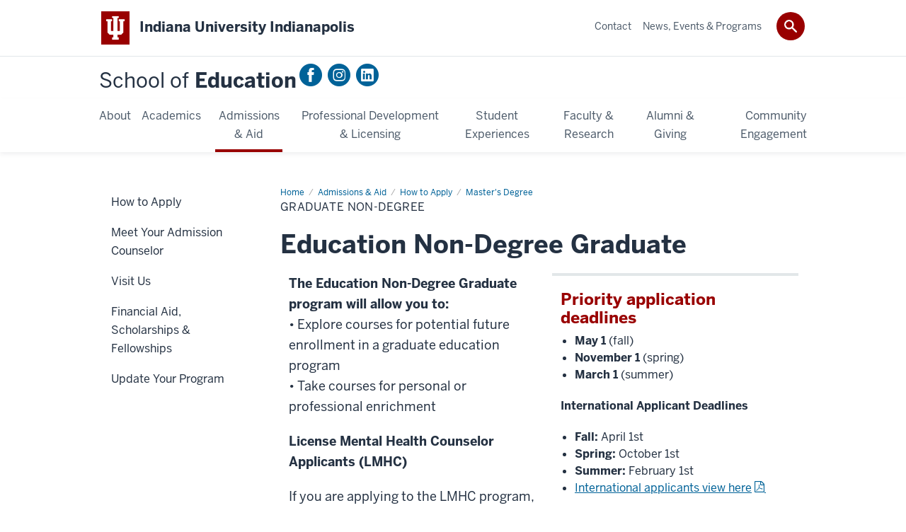

--- FILE ---
content_type: text/html; charset=UTF-8
request_url: https://education.iupui.edu/admissions-aid/apply/masters/graduate-non-degree.html
body_size: 8378
content:
<!DOCTYPE HTML><html class="no-js ie9" itemscope="itemscope" itemtype="http://schema.org/Webpage" lang="en-US"><head prefix="og: http://ogp.me/ns# profile: http://ogp.me/ns/profile# article: http://ogp.me/ns/article#"><meta charset="utf-8"/><meta content="width=device-width, initial-scale=1.0" name="viewport"/><title>Graduate Non-degree: Master's Degree: How to Apply: Admissions &amp; Aid: School of Education: Indiana University Indianapolis</title><meta content="3d7a4aae814f4e107668ce13b2c02c6c" name="id"/><meta content="Learn about the graduate non-degree option at the IU School of Education in Indianapolis." name="description"/><meta content="IE=edge" http-equiv="X-UA-Compatible"/><link href="https://assets.iu.edu/favicon.ico" rel="shortcut icon" type="image/x-icon"/><!-- Canonical URL --><link href="https://education.indianapolis.iu.edu/admissions-aid/apply/masters/graduate-non-degree.html" itemprop="url" rel="canonical"/><meta content="Learn about the graduate non-degree option at the IU School of Education in Indianapolis." property="og:description"/><meta content="https://education.indianapolis.iu.edu/admissions-aid/apply/masters/graduate-non-degree.html" property="og:url"/><meta content="School of Education" property="og:site_name"/><meta content="en_US" property="og:locale"/><meta content="website" property="og:type"/><meta content="Learn about the graduate non-degree option at the IU School of Education in Indianapolis." name="twitter:description"/><meta content="@iuischoolofed" name="twitter:site"/><meta content="@iuischoolofed" name="twitter:creator"/><meta content="summary_large_image" name="twitter:card"/><meta content="Graduate Non-degree" itemprop="name"/><meta content="Learn about the graduate non-degree option at the IU School of Education in Indianapolis." itemprop="description"/>
                        	
		    
                        
            
                                        <!--Adapted for Site Kube--><link as="font" crossorigin="" href="https://fonts.iu.edu/fonts/benton-sans-regular.woff" rel="preload" type="font/woff2"/>
<link as="font" crossorigin="" href="https://fonts.iu.edu/fonts/benton-sans-bold.woff" rel="preload" type="font/woff2"/>
<link rel="preconnect" href="https://fonts.iu.edu" crossorigin=""/>
<link rel="dns-prefetch" href="https://fonts.iu.edu"/>
<link rel="stylesheet" type="text/css" href="//fonts.iu.edu/style.css?family=BentonSans:regular,bold|BentonSansCond:regular,bold|GeorgiaPro:regular|BentonSansLight:regular"/>
<link rel="stylesheet" href="//assets.iu.edu/web/fonts/icon-font.css?2024-03-07" media="screen"/>
<link rel="stylesheet" href="//assets.iu.edu/web/3.3.x/css/iu-framework.min.css?2024-09-05"/>
<link rel="stylesheet" href="//assets.iu.edu/brand/3.3.x/brand.min.css?2023-07-13"/>
<link rel="stylesheet" href="//assets.iu.edu/search/3.3.x/search.min.css?2022-06-02"/>
<script src="//assets.iu.edu/web/1.5/libs/modernizr.min.js"></script><!--END: Adapted for Site Kube-->
<link href="/_assets/css/site.css" rel="stylesheet" type="text/css" />
<!--link href="https://assets.iu.edu/brand/3.x/brand.min.css" rel="stylesheet" type="text/css"/>
<link href="https://assets.iu.edu/search/3.x/search.min.css" rel="stylesheet" type="text/css"/ -->
    
                            
        <script src="https://assets.iu.edu/web/1.5/libs/modernizr.min.js"></script>	
    	
            <script>	
                window.dataLayer = window.dataLayer || []; 	
                	
                	
                document.addEventListener('readystatechange', function() {	
                    if (document.readyState === 'interactive') {	
                        let pageMetaDataReported	
          	
                        for (var obj of window.dataLayer) {	
                            if (Object.values(obj).includes('pageMetaData')) {	
                                pageMetaDataReported = true	
                            }	
                        }	
                    	
                        if (!pageMetaDataReported) {	
                            window.dataLayer.push({	
                                'event': 'iu_pageMetaData',	
                                'campus_name': 'IU Indianapolis',	
                                'site_name': 'School of Education'	
                            })	
                        }	
                    }	
                })	
            </script>	
            <script>    	
                            	
                document.addEventListener('click', function handleNavigationClicks(event) {	
                     var clickOnMobileNav =  event.target.closest('.mobile.off-canvas-list > ul > li > a') 	
                    var clickOnMobileNavMenu = event.target.closest('.mobile.off-canvas-list > ul > li.has-children > ul > li > a')	
                    var clickOnMainNav = event.target.closest('nav.main > ul > li > a')	
                    var clickOnMenu = event.target.closest('nav.main .children > li > a')	
      	
                    if (!clickOnMainNav && !clickOnMenu && !clickOnMobileNavMenu && !clickOnMobileNav) {	
                        return	
                    }	
      	
                    if (clickOnMainNav) {    	
                        window.dataLayer.push({	
                          'event': 'iu_click_header_nav',	
                          'element_text': clickOnMainNav.innerText.trim()	
                        })	
                    } else if (clickOnMobileNav) {	
                        window.dataLayer.push({	
                          'event': 'iu_click_header_nav',	
                          'element_text': clickOnMobileNav.innerText.trim()	
                        })	
                    } else if (clickOnMenu) {	
                        window.dataLayer.push({	
                          'event': 'iu_click_header_menu',	
                          'element_text': clickOnMenu.innerText.trim()	
                        })	
                    } else if (clickOnMobileNavMenu) {	
                        window.dataLayer.push({	
                          'event': 'iu_click_header_menu',	
                          'element_text': clickOnMobileNavMenu.innerText.trim()	
                        })	
                    }	
                })	
            </script>	
            	
                        
            
                                        <script type="text/javascript">// <![CDATA[
(function(w,d,s,l,i){w[l]=w[l]||[];w[l].push({'gtm.start':
new Date().getTime(),event:'gtm.js'});var f=d.getElementsByTagName(s)[0],
j=d.createElement(s),dl=l!='dataLayer'?'&l='+l:'';j.async=true;j.src=
'//www.googletagmanager.com/gtm.js?id='+i+dl;f.parentNode.insertBefore(j,f);
})(window,document,'script','dataLayer','GTM-WJFT899');
// ]]></script>    
                            
        </head><body class="mahogany no-banner has-page-title landmarks">
                        	
		    
                        
            
                                        <noscript><iframe height="0" src="https://www.googletagmanager.com/ns.html?id=GTM-WJFT899" width="0"></iframe></noscript>    
                            
        <header id="header">
                        	
		    
                        
            
                                        <div id="skipnav">
<ul>
<li><a href="#content">Skip to Content</a></li>
<li><a href="#nav-main">Skip to Main Navigation</a></li>
<li><a href="#search">Skip to Search</a></li>
</ul>
<hr /></div>    
                            
        
            
            
                                <div class="iui" id="branding-bar" itemscope="itemscope" itemtype="http://schema.org/CollegeOrUniversity">
	<div class="row pad">
			<img alt="" src="//assets.iu.edu/brand/3.3.x/trident-large.png"/>
			<p id="iu-campus">
				<a href="https://indianapolis.iu.edu/index.html" title="Indiana University Indianapolis">
					<span class="show-on-desktop" id="campus-name" itemprop="name">Indiana University Indianapolis</span>
					<span class="show-on-tablet" itemprop="name">Indiana University Indianapolis</span>
					<span class="show-on-mobile" itemprop="name">IU Indianapolis</span>
				</a>
			</p>
	</div>
</div>    
                       
        
            
            
                                <system-region name="DEFAULT">
    
    
    <div id="toggles">
    <div class="row pad">
        <a aria-controls="search" aria-expanded="false" class="button search-toggle" href="../search"><img alt="Open Search" src="//assets.iu.edu/search/3.x/search.png"/></a>
    </div>
</div>

<div aria-hidden="true" class="search-box" id="search" role="search"></div>
</system-region>    
                       
        
                                
          
    
                    
        
    
        <div id="offCanvas" class="hide-for-large" role="navigation" aria-label="Mobile">
<button class="menu-toggle button hide-for-large" data-toggle="iu-menu">Menu</button><div id="iu-menu" class="off-canvas position-right off-canvas-items" data-off-canvas="" data-position="right">
<div class="mobile off-canvas-list" itemscope="itemscope" itemtype="http://schema.org/SiteNavigationElement"><ul>
<li class="has-children">
<a href="https://education.iupui.edu/about/index.html" itemprop="url"><span itemprop="name">About</span></a><ul class="children">
<li class="has-children">
<a href="https://education.iupui.edu/about/caep-accreditation/index.html" itemprop="url"><span itemprop="name">CAEP Accreditation</span></a><ul class="children"><li><a href="https://education.iupui.edu/about/caep-accreditation/report-measures.html" itemprop="url"><span itemprop="name">Annual Report Measures</span></a></li></ul>
</li>
<li class="has-children">
<a href="https://education.iupui.edu/about/leadership/index.html" itemprop="url"><span itemprop="name">Dean's Leadership</span></a><ul class="children">
<li><a href="https://education.iupui.edu/about/leadership/soe-leadership.html" itemprop="url"><span itemprop="name">SOE Leadership</span></a></li>
<li><a href="https://education.iupui.edu/about/leadership/soe-org-chart.html" itemprop="url"><span itemprop="name">SOE Organizational Chart</span></a></li>
</ul>
</li>
<li><a href="https://education.iupui.edu/about/deans-advisory-council.html" itemprop="url"><span itemprop="name">Dean's Advisory Council</span></a></li>
<li><a href="https://education.iupui.edu/about/soe-progress-reports.html" itemprop="url"><span itemprop="name">IU SoE Progress Reports</span></a></li>
<li><a href="https://education.iupui.edu/about/mission-vision.html" itemprop="url"><span itemprop="name">Mission and Vision</span></a></li>
<li><a href="https://education.iupui.edu/about/staff-directory/index.html" itemprop="url"><span itemprop="name">Staff Directory</span></a></li>
<li class="has-children">
<a href="https://education.iupui.edu/about/council/index.html" itemprop="url"><span itemprop="name">Policy Council</span></a><ul class="children">
<li><a href="https://education.iupui.edu/about/council/policies.html" itemprop="url"><span itemprop="name">SOE Policies</span></a></li>
<li><a href="https://education.iupui.edu/about/council/members.html" itemprop="url"><span itemprop="name">Members</span></a></li>
<li class="has-children">
<a href="https://education.iupui.edu/about/council/committees/index.html" itemprop="url"><span itemprop="name">Committees</span></a><ul class="children">
<li><a href="https://education.iupui.edu/about/council/committees/grievance-hearing-iu-indy/index.html" itemprop="url"><span itemprop="name">Grievance Hearing</span></a></li>
<li><a href="https://education.iupui.edu/about/council/committees/graduate-studies-recruitment/index.html" itemprop="url"><span itemprop="name">Graduate Studies Committee</span></a></li>
<li class="has-children">
<a href="https://education.iupui.edu/about/council/committees/faculty-development/index.html" itemprop="url"><span itemprop="name">Faculty Development and Advancement</span></a><ul class="children">
<li><a href="https://education.iupui.edu/about/council/committees/faculty-development/trustees-teaching-award.html" itemprop="url"><span itemprop="name">Trustees' Teaching Award</span></a></li>
<li><a href="https://education.iupui.edu/about/council/committees/faculty-development/outstanding-associate-instructor-award.html" itemprop="url"><span itemprop="name">Outstanding Associate Instructor Award</span></a></li>
<li><a href="https://education.iupui.edu/about/council/committees/faculty-development/outstanding-adjunct-instructor-award.html" itemprop="url"><span itemprop="name">Outstanding Adjunct Instructor Award</span></a></li>
<li><a href="https://education.iupui.edu/about/council/committees/faculty-development/burton-gorman-teaching-award.html" itemprop="url"><span itemprop="name">Burton Gorman Teaching Award</span></a></li>
</ul>
</li>
<li><a href="https://education.iupui.edu/about/council/committees/faculty-budget-iu-indy/index.html" itemprop="url"><span itemprop="name">Faculty and Budgetary Affairs</span></a></li>
<li><a href="https://education.iupui.edu/about/council/committees/committee-teacher-education-iu-indy/index.html" itemprop="url"><span itemprop="name">Committee on Teacher Education - COTE</span></a></li>
<li><a href="https://education.iupui.edu/about/council/committees/agenda.html" itemprop="url"><span itemprop="name">Agenda Committee</span></a></li>
</ul>
</li>
</ul>
</li>
<li class="has-children">
<a href="https://education.iupui.edu/about/career-opportunities/index.html" itemprop="url"><span itemprop="name">Career Opportunities</span></a><ul class="children">
<li><a href="https://education.iupui.edu/about/career-opportunities/staff-positions/index.html" itemprop="url"><span itemprop="name">Staff Positions</span></a></li>
<li><a href="https://education.iupui.edu/about/career-opportunities/internships-part-time-hourly-positions/index.html" itemprop="url"><span itemprop="name">Internships and Part-time Hourly Positions</span></a></li>
<li><a href="https://education.iupui.edu/about/career-opportunities/faculty-positions/index.html" itemprop="url"><span itemprop="name">Faculty Positions</span></a></li>
<li><a href="https://education.iupui.edu/about/career-opportunities/educational-careers/index.html" itemprop="url"><span itemprop="name">Educational Careers</span></a></li>
</ul>
</li>
</ul>
</li>
<li class="has-children">
<a href="https://education.iupui.edu/academics/index.html" itemprop="url"><span itemprop="name">Academics</span></a><ul class="children">
<li class="has-children">
<a href="https://education.iupui.edu/academics/departments/index.html" itemprop="url"><span itemprop="name">Academic Departments</span></a><ul class="children">
<li><a href="https://education.iupui.edu/academics/departments/urban-teacher-education/index.html" itemprop="url"><span itemprop="name">Urban Teacher Education</span></a></li>
<li><a href="https://education.iupui.edu/academics/departments/ueclps/index.html" itemprop="url"><span itemprop="name">Urban Educational Counseling, Leadership &amp; Policy Studies</span></a></li>
</ul>
</li>
<li><a href="https://education.iupui.edu/academics/advising/index.html" itemprop="url"><span itemprop="name">Graduate Advising and Student Support Services</span></a></li>
<li><a href="https://education.iupui.edu/academics/careers/index.html" itemprop="url"><span itemprop="name">Careers in Education</span></a></li>
<li class="has-children">
<a href="https://education.iupui.edu/academics/degrees-programs/index.html" itemprop="url"><span itemprop="name">Degrees &amp; Programs</span></a><ul class="children">
<li><a href="https://education.iupui.edu/academics/degrees-programs/astute/index.html" itemprop="url"><span itemprop="name">ASTUTE Program</span></a></li>
<li class="has-children">
<a href="https://education.iupui.edu/academics/degrees-programs/bachelors/index.html" itemprop="url"><span itemprop="name">Bachelor's Degree</span></a><ul class="children">
<li><a href="https://education.iupui.edu/academics/degrees-programs/bachelors/principles.html" itemprop="url"><span itemprop="name">Principles</span></a></li>
<li class="has-children">
<a href="https://education.iupui.edu/academics/degrees-programs/bachelors/secondary/index.html" itemprop="url"><span itemprop="name">Secondary Education</span></a><ul class="children"><li><a href="https://education.iupui.edu/academics/degrees-programs/bachelors/secondary/world-languages.html" itemprop="url"><span itemprop="name">World Languages</span></a></li></ul>
</li>
<li><a href="https://education.iupui.edu/academics/degrees-programs/bachelors/elementary/index.html" itemprop="url"><span itemprop="name">Elementary Education</span></a></li>
<li><a href="https://education.iupui.edu/academics/degrees-programs/bachelors/early-childhood/index.html" itemprop="url"><span itemprop="name">Early Childhood Education</span></a></li>
<li><a href="https://education.iupui.edu/academics/degrees-programs/bachelors/urban-education-studies-minor.html" itemprop="url"><span itemprop="name">Urban Education Studies Minor</span></a></li>
</ul>
</li>
<li class="has-children">
<a href="https://education.iupui.edu/academics/degrees-programs/masters/index.html" itemprop="url"><span itemprop="name">Master's Degrees</span></a><ul class="children">
<li><a href="https://education.iupui.edu/academics/degrees-programs/masters/counseling.html" itemprop="url"><span itemprop="name">School Counseling</span></a></li>
<li><a href="https://education.iupui.edu/academics/degrees-programs/masters/ed-leadership.html" itemprop="url"><span itemprop="name">Urban Education Leadership</span></a></li>
<li><a href="https://education.iupui.edu/academics/degrees-programs/masters/special-education.html" itemprop="url"><span itemprop="name">Special Education (Exceptional Needs)</span></a></li>
<li><a href="https://education.iupui.edu/academics/degrees-programs/masters/technology/index.html" itemprop="url"><span itemprop="name">Specializations in Technology</span></a></li>
<li><a href="https://education.iupui.edu/academics/degrees-programs/masters/urban-education/index.html" itemprop="url"><span itemprop="name">Elementary &amp; Secondary Education (Urban Education)</span></a></li>
<li><a href="https://education.iupui.edu/academics/degrees-programs/masters/urban-principalship/index.html" itemprop="url"><span itemprop="name">Urban Principalship Track</span></a></li>
<li><a href="https://education.iupui.edu/academics/degrees-programs/masters/mental-health-counseling-certificate.html" itemprop="url"><span itemprop="name">Mental Health Counseling Certificate</span></a></li>
</ul>
</li>
<li class="has-children">
<a href="https://education.iupui.edu/academics/degrees-programs/doctoral/index.html" itemprop="url"><span itemprop="name">Doctoral Degrees</span></a><ul class="children"><li><a href="https://education.iupui.edu/academics/degrees-programs/doctoral/urban-education/index.html" itemprop="url"><span itemprop="name">Urban Education Studies</span></a></li></ul>
</li>
<li><a href="https://education.iupui.edu/academics/degrees-programs/transition/index.html" itemprop="url"><span itemprop="name">Alternative Certification/T2T Programs</span></a></li>
<li><a href="https://education.iupui.edu/academics/degrees-programs/non-degree-graduate.html" itemprop="url"><span itemprop="name">Education Non-Degree Graduate</span></a></li>
<li><a href="https://education.iupui.edu/academics/degrees-programs/hoosier-stem-academy/index.html" itemprop="url"><span itemprop="name">Hoosier STEM Academy</span></a></li>
<li><a href="https://education.iupui.edu/academics/degrees-programs/license-addition/index.html" itemprop="url"><span itemprop="name">License Addition</span></a></li>
<li><a href="https://education.iupui.edu/academics/degrees-programs/license-renewal/index.html" itemprop="url"><span itemprop="name">License Renewal</span></a></li>
<li><a href="https://education.iupui.edu/academics/degrees-programs/non-us-degree.html" itemprop="url"><span itemprop="name">Non-U.S. Degree</span></a></li>
</ul>
</li>
<li class="has-children">
<a href="https://education.iupui.edu/academics/online-programs/index.html" itemprop="url"><span itemprop="name">Online Programs</span></a><ul class="children">
<li><a href="https://education.iupui.edu/academics/online-programs/eds-online.html" itemprop="url"><span itemprop="name">Educational Leadership</span></a></li>
<li><a href="https://education.iupui.edu/academics/online-programs/tfl-online.html" itemprop="url"><span itemprop="name">Educational Technology for Learning</span></a></li>
<li><a href="https://education.iupui.edu/academics/online-programs/sor-online.html" itemprop="url"><span itemprop="name">Science of Reading</span></a></li>
<li><a href="https://education.iupui.edu/academics/online-programs/tlc-online.html" itemprop="url"><span itemprop="name">Teaching, Learning, and Curriculum</span></a></li>
</ul>
</li>
<li><a href="https://education.iupui.edu/academics/study-abroad/index.html" itemprop="url"><span itemprop="name">Study Abroad</span></a></li>
</ul>
</li>
<li class="has-children">
<a href="https://education.iupui.edu/admissions-aid/index.html" itemprop="url"><span itemprop="name">Admissions &amp; Aid</span></a><ul class="children">
<li><a href="https://education.iupui.edu/admissions-aid/apply/index.html" itemprop="url"><span itemprop="name">How to Apply</span></a></li>
<li><a href="https://education.iupui.edu/admissions-aid/meet_your_admissions_counselor/index.html" itemprop="url"><span itemprop="name">Meet Your Admission Counselor</span></a></li>
<li class="has-children">
<a href="https://education.iupui.edu/admissions-aid/visit-us/index.html" itemprop="url"><span itemprop="name">Visit Us</span></a><ul class="children"><li><a href="https://education.iupui.edu/admissions-aid/visit-us/iu-indianapolis-admission-events.html" itemprop="url"><span itemprop="name">IU Indianapolis Admission Events</span></a></li></ul>
</li>
<li class="has-children">
<a href="https://education.iupui.edu/admissions-aid/aid/index.html" itemprop="url"><span itemprop="name">Financial Aid, Scholarships &amp; Fellowships</span></a><ul class="children">
<li><a href="https://education.iupui.edu/admissions-aid/aid/aid-faq.html" itemprop="url"><span itemprop="name">FAQ</span></a></li>
<li class="has-children">
<a href="https://education.iupui.edu/admissions-aid/aid/scholarships/index.html" itemprop="url"><span itemprop="name">Scholarships</span></a><ul class="children">
<li class="has-children">
<a href="https://education.iupui.edu/admissions-aid/aid/scholarships/soe/index.html" itemprop="url"><span itemprop="name">SOE Scholarships</span></a><ul class="children"><li><a href="https://education.iupui.edu/admissions-aid/aid/scholarships/soe/eligibility-criteria.html" itemprop="url"><span itemprop="name">Eligibility and Criteria</span></a></li></ul>
</li>
<li><a href="https://education.iupui.edu/admissions-aid/aid/scholarships/other/index.html" itemprop="url"><span itemprop="name">Other Scholarships</span></a></li>
</ul>
</li>
<li><a href="https://education.iupui.edu/admissions-aid/aid/tuition.html" itemprop="url"><span itemprop="name">Tuition</span></a></li>
</ul>
</li>
<li><a href="https://education.iupui.edu/admissions-aid/update-major-form.html" itemprop="url"><span itemprop="name">Update Your Program</span></a></li>
</ul>
</li>
<li class="has-children">
<a href="https://education.iupui.edu/professional-development-licensing/index.html" itemprop="url"><span itemprop="name">Professional Development &amp; Licensing</span></a><ul class="children">
<li class="has-children">
<a href="https://education.iupui.edu/professional-development-licensing/professional-development/index.html" itemprop="url"><span itemprop="name">Professional Development</span></a><ul class="children">
<li><a href="https://education.iupui.edu/professional-development-licensing/professional-development/workshops/index.html" itemprop="url"><span itemprop="name">Workshops</span></a></li>
<li><a href="https://education.iupui.edu/professional-development-licensing/professional-development/partnerships.html" itemprop="url"><span itemprop="name">Partnerships</span></a></li>
</ul>
</li>
<li class="has-children">
<a href="https://education.iupui.edu/professional-development-licensing/licensing/index.html" itemprop="url"><span itemprop="name">Licensing</span></a><ul class="children">
<li><a href="https://education.iupui.edu/professional-development-licensing/licensing/idoe.html" itemprop="url"><span itemprop="name">IDOE</span></a></li>
<li><a href="https://education.iupui.edu/professional-development-licensing/licensing/contact-a-licensing-advisor.html" itemprop="url"><span itemprop="name">Contact a Licensing Advisor</span></a></li>
<li><a href="https://education.iupui.edu/professional-development-licensing/licensing/initial-licensing.html" itemprop="url"><span itemprop="name">Initial Teaching License</span></a></li>
<li><a href="https://education.iupui.edu/professional-development-licensing/licensing/school-services-admin-license.html" itemprop="url"><span itemprop="name">Initial Practitioner School Services License</span></a></li>
<li><a href="https://education.iupui.edu/professional-development-licensing/licensing/add-license.html" itemprop="url"><span itemprop="name">License Additions</span></a></li>
<li><a href="https://education.iupui.edu/professional-development-licensing/licensing/renewal.html" itemprop="url"><span itemprop="name">Renewal</span></a></li>
<li><a href="https://education.iupui.edu/professional-development-licensing/licensing/featured-courses/index.html" itemprop="url"><span itemprop="name">Featured Courses</span></a></li>
</ul>
</li>
</ul>
</li>
<li class="has-children">
<a href="https://education.iupui.edu/student-experience/index.html" itemprop="url"><span itemprop="name">Student Experiences</span></a><ul class="children">
<li><a href="https://education.iupui.edu/student-experience/future-educators-fund.html" itemprop="url"><span itemprop="name">Future Educators Fund</span></a></li>
<li><a href="https://education.iupui.edu/student-experience/student-testimony-videos.html" itemprop="url"><span itemprop="name">Student Video Testimonies</span></a></li>
<li><a href="https://education.iupui.edu/student-experience/organizations.html" itemprop="url"><span itemprop="name">Student Organizations</span></a></li>
<li><a href="https://education.iupui.edu/student-experience/student-teaching.html" itemprop="url"><span itemprop="name">Student Teaching</span></a></li>
</ul>
</li>
<li class="has-children">
<a href="https://education.iupui.edu/faculty-research/index.html" itemprop="url"><span itemprop="name">Faculty &amp; Research</span></a><ul class="children">
<li><a href="https://education.iupui.edu/faculty-research/faculty-directory/index.html" itemprop="url"><span itemprop="name">Faculty Directory</span></a></li>
<li class="has-children">
<a href="https://education.iupui.edu/faculty-research/research-office/index.html" itemprop="url"><span itemprop="name">SOE Research Office</span></a><ul class="children">
<li class="has-children">
<a href="https://education.iupui.edu/faculty-research/research-office/funding/index.html" itemprop="url"><span itemprop="name">Funding</span></a><ul class="children"><li><a href="https://education.iupui.edu/faculty-research/research-office/funding/internal-funding.html" itemprop="url"><span itemprop="name">Internal Funding</span></a></li></ul>
</li>
<li><a href="https://education.iupui.edu/faculty-research/research-office/rsch-office-site.html" itemprop="url"><span itemprop="name">Research Office Internal Site</span></a></li>
<li><a href="https://education.iupui.edu/faculty-research/research-office/partnership.html" itemprop="url"><span itemprop="name">Partnerships</span></a></li>
<li><a href="https://education.iupui.edu/faculty-research/research-office/presentations.html" itemprop="url"><span itemprop="name">Presentations</span></a></li>
<li><a href="https://education.iupui.edu/faculty-research/research-office/publications.html" itemprop="url"><span itemprop="name">Publications</span></a></li>
<li><a href="https://education.iupui.edu/faculty-research/research-office/awards.html" itemprop="url"><span itemprop="name">Awards</span></a></li>
<li><a href="https://education.iupui.edu/faculty-research/research-office/grants.html" itemprop="url"><span itemprop="name">Grants</span></a></li>
</ul>
</li>
</ul>
</li>
<li class="has-children">
<a href="https://education.iupui.edu/alumni-giving/index.html" itemprop="url"><span itemprop="name">Alumni &amp; Giving</span></a><ul class="children">
<li><a href="https://education.iupui.edu/alumni-giving/alumni-news/index.html" itemprop="url"><span itemprop="name">Alumni News</span></a></li>
<li class="has-children">
<a href="https://education.iupui.edu/alumni-giving/alumni-friends/index.html" itemprop="url"><span itemprop="name">Alumni &amp; Friends</span></a><ul class="children">
<li><a href="https://education.iupui.edu/alumni-giving/alumni-friends/alumni-awards.html" itemprop="url"><span itemprop="name">Alumni Awards</span></a></li>
<li><a href="https://education.iupui.edu/alumni-giving/alumni-friends/alumni-advisory-council.html" itemprop="url"><span itemprop="name">Alumni Advisory Council</span></a></li>
</ul>
</li>
<li><a href="https://education.iupui.edu/alumni-giving/notable-alumni/index.html" itemprop="url"><span itemprop="name">Notable Alumni</span></a></li>
<li class="has-children">
<a href="https://education.iupui.edu/alumni-giving/support-the-school/index.html" itemprop="url"><span itemprop="name">Support the School of Education</span></a><ul class="children">
<li><a href="https://education.iupui.edu/alumni-giving/support-the-school/student-scholarships.html" itemprop="url"><span itemprop="name">Student Scholarships</span></a></li>
<li><a href="https://education.iupui.edu/alumni-giving/support-the-school/deans-fund.html" itemprop="url"><span itemprop="name">Dean's Educational Excellence &amp; Innovation Fund</span></a></li>
<li><a href="https://education.iupui.edu/alumni-giving/support-the-school/community-programs.html" itemprop="url"><span itemprop="name">Community Programs</span></a></li>
<li><a href="https://education.iupui.edu/alumni-giving/support-the-school/legacy-society.html" itemprop="url"><span itemprop="name">Legacy Society</span></a></li>
<li><a href="https://education.iupui.edu/alumni-giving/support-the-school/future-educators-fund.html" itemprop="url"><span itemprop="name">Future Educators Fund</span></a></li>
<li><a href="https://education.iupui.edu/alumni-giving/support-the-school/ways-to-give.html" itemprop="url"><span itemprop="name">Ways to Give</span></a></li>
</ul>
</li>
</ul>
</li>
<li class="has-children">
<a href="https://education.iupui.edu/community-engagement/index.html" itemprop="url"><span itemprop="name">Community Engagement</span></a><ul class="children">
<li><a href="https://education.iupui.edu/community-engagement/cohen-lecture-series.html" itemprop="url"><span itemprop="name">Cohen Lecture Series</span></a></li>
<li><a href="https://education.iupui.edu/community-engagement/freedom-school.html" itemprop="url"><span itemprop="name">Freedom School</span></a></li>
<li><a href="https://education.iupui.edu/community-engagement/summer_impact.html" itemprop="url"><span itemprop="name">IU School of Education in Indianapolis Summer Impact Programs</span></a></li>
<li><a href="https://education.iupui.edu/community-engagement/spelling_bee.html" itemprop="url"><span itemprop="name">Spelling Bee</span></a></li>
</ul>
</li>
</ul></div>
<div class="mobile off-canvas-list" itemscope="itemscope" itemtype="http://schema.org/SiteNavigationElement"><ul>
<li class="has-children">
<a href="https://education.iupui.edu/contact/index.html" itemprop="url"><span itemprop="name">Contact</span></a><ul class="children"><li><a href="https://education.iupui.edu/contact/advisor-directory/index.html" itemprop="url"><span itemprop="name">Advisor Directory</span></a></li></ul>
</li>
<li><a href="https://education.iupui.edu/features/index.html" itemprop="url"><span itemprop="name">News, Events &amp; Programs</span></a></li>
</ul></div>
</div>
</div>
    
                    
        
        
                                <header class="site-header" itemscope="itemscope" itemtype="http://schema.org/CollegeOrUniversity" role="banner">
        <div class="row pad">
            <h1><a class="title" href="/index.html" itemprop="department">
                <span>School of</span> Education
            </a></h1>
            
                    <!--Social Media--> 
            
                <ul class="social right">
                                
                                                                
                                                                    <li><a class="icon-facebook" href="https://www.facebook.com/IUSchoolOfEdIndy">Facebook</a></li>
                                                                
                                                                    <li><a class="icon-instagram" href="https://www.instagram.com/iuischoolofeducation">Instagram</a></li>
                                                                
                                                                
                                                                
                                                                                                                                            <li><a class="icon-linkedin" href="https://www.linkedin.com/company/indiana-university-school-of-education-indianapolis">LinkedIn</a></li>
                                                                
                                                                
                                                                
                                                                
                            </ul>
            <!--End Social-->
                </div>
    </header>    
                    
    
                                
          
    
                    
        
    
        <nav aria-label="Main" id="nav-main" role="navigation" itemscope="itemscope" itemtype="http://schema.org/SiteNavigationElement" class="main show-for-large dropdown"><ul class="row pad"><li class="show-on-sticky home"><a href="/" aria-label="Home">Home</a></li><li class="first"><a href="https://education.iupui.edu/about/index.html" itemprop="url"><span itemprop="name">About</span></a><ul class="children"><li><a href="https://education.iupui.edu/about/caep-accreditation/index.html" itemprop="url"><span itemprop="name">CAEP Accreditation</span></a></li><li><a href="https://education.iupui.edu/about/leadership/index.html" itemprop="url"><span itemprop="name">Dean's Leadership</span></a></li><li><a href="https://education.iupui.edu/about/deans-advisory-council.html" itemprop="url"><span itemprop="name">Dean's Advisory Council</span></a></li><li><a href="https://education.iupui.edu/about/soe-progress-reports.html" itemprop="url"><span itemprop="name">IU SoE Progress Reports</span></a></li><li><a href="https://education.iupui.edu/about/mission-vision.html" itemprop="url"><span itemprop="name">Mission and Vision</span></a></li><li><a href="https://education.iupui.edu/about/staff-directory/index.html" itemprop="url"><span itemprop="name">Staff Directory</span></a></li><li><a href="https://education.iupui.edu/about/council/index.html" itemprop="url"><span itemprop="name">Policy Council</span></a></li><li><a href="https://education.iupui.edu/about/career-opportunities/index.html" itemprop="url"><span itemprop="name">Career Opportunities</span></a></li></ul></li><li><a href="https://education.iupui.edu/academics/index.html" itemprop="url"><span itemprop="name">Academics</span></a><ul class="children"><li><a href="https://education.iupui.edu/academics/departments/index.html" itemprop="url"><span itemprop="name">Academic Departments</span></a></li><li><a href="https://education.iupui.edu/academics/advising/index.html" itemprop="url"><span itemprop="name">Graduate Advising and Student Support Services</span></a></li><li><a href="https://education.iupui.edu/academics/careers/index.html" itemprop="url"><span itemprop="name">Careers in Education</span></a></li><li><a href="https://education.iupui.edu/academics/degrees-programs/index.html" itemprop="url"><span itemprop="name">Degrees &amp; Programs</span></a></li><li><a href="https://education.iupui.edu/academics/online-programs/index.html" itemprop="url"><span itemprop="name">Online Programs</span></a></li><li><a href="https://education.iupui.edu/academics/study-abroad/index.html" itemprop="url"><span itemprop="name">Study Abroad</span></a></li></ul></li><li><a href="https://education.iupui.edu/admissions-aid/index.html" itemprop="url" class="current"><span itemprop="name">Admissions &amp; Aid</span></a><ul class="children"><li><a href="https://education.iupui.edu/admissions-aid/apply/index.html" itemprop="url"><span itemprop="name">How to Apply</span></a></li><li><a href="https://education.iupui.edu/admissions-aid/meet_your_admissions_counselor/index.html" itemprop="url"><span itemprop="name">Meet Your Admission Counselor</span></a></li><li><a href="https://education.iupui.edu/admissions-aid/visit-us/index.html" itemprop="url"><span itemprop="name">Visit Us</span></a></li><li><a href="https://education.iupui.edu/admissions-aid/aid/index.html" itemprop="url"><span itemprop="name">Financial Aid, Scholarships &amp; Fellowships</span></a></li><li><a href="https://education.iupui.edu/admissions-aid/update-major-form.html" itemprop="url"><span itemprop="name">Update Your Program</span></a></li></ul></li><li><a href="https://education.iupui.edu/professional-development-licensing/index.html" itemprop="url"><span itemprop="name">Professional Development &amp; Licensing</span></a><ul class="children"><li><a href="https://education.iupui.edu/professional-development-licensing/professional-development/index.html" itemprop="url"><span itemprop="name">Professional Development</span></a></li><li><a href="https://education.iupui.edu/professional-development-licensing/licensing/index.html" itemprop="url"><span itemprop="name">Licensing</span></a></li></ul></li><li><a href="https://education.iupui.edu/student-experience/index.html" itemprop="url"><span itemprop="name">Student Experiences</span></a><ul class="children"><li><a href="https://education.iupui.edu/student-experience/future-educators-fund.html" itemprop="url"><span itemprop="name">Future Educators Fund</span></a></li><li><a href="https://education.iupui.edu/student-experience/student-testimony-videos.html" itemprop="url"><span itemprop="name">Student Video Testimonies</span></a></li><li><a href="https://education.iupui.edu/student-experience/organizations.html" itemprop="url"><span itemprop="name">Student Organizations</span></a></li><li><a href="https://education.iupui.edu/student-experience/student-teaching.html" itemprop="url"><span itemprop="name">Student Teaching</span></a></li></ul></li><li><a href="https://education.iupui.edu/faculty-research/index.html" itemprop="url"><span itemprop="name">Faculty &amp; Research</span></a><ul class="children"><li><a href="https://education.iupui.edu/faculty-research/faculty-directory/index.html" itemprop="url"><span itemprop="name">Faculty Directory</span></a></li><li><a href="https://education.iupui.edu/faculty-research/research-office/index.html" itemprop="url"><span itemprop="name">SOE Research Office</span></a></li></ul></li><li><a href="https://education.iupui.edu/alumni-giving/index.html" itemprop="url"><span itemprop="name">Alumni &amp; Giving</span></a><ul class="children"><li><a href="https://education.iupui.edu/alumni-giving/alumni-news/index.html" itemprop="url"><span itemprop="name">Alumni News</span></a></li><li><a href="https://education.iupui.edu/alumni-giving/alumni-friends/index.html" itemprop="url"><span itemprop="name">Alumni &amp; Friends</span></a></li><li><a href="https://education.iupui.edu/alumni-giving/notable-alumni/index.html" itemprop="url"><span itemprop="name">Notable Alumni</span></a></li><li><a href="https://education.iupui.edu/alumni-giving/support-the-school/index.html" itemprop="url"><span itemprop="name">Support the School of Education</span></a></li></ul></li><li class="last"><a href="https://education.iupui.edu/community-engagement/index.html" itemprop="url"><span itemprop="name">Community Engagement</span></a><ul class="children"><li><a href="https://education.iupui.edu/community-engagement/cohen-lecture-series.html" itemprop="url"><span itemprop="name">Cohen Lecture Series</span></a></li><li><a href="https://education.iupui.edu/community-engagement/freedom-school.html" itemprop="url"><span itemprop="name">Freedom School</span></a></li><li><a href="https://education.iupui.edu/community-engagement/summer_impact.html" itemprop="url"><span itemprop="name">IU School of Education in Indianapolis Summer Impact Programs</span></a></li><li><a href="https://education.iupui.edu/community-engagement/spelling_bee.html" itemprop="url"><span itemprop="name">Spelling Bee</span></a></li></ul></li><li class="show-on-sticky search search-img"><a class="search-toggle" href="/search/"><img src="https://assets.iu.edu/web/3.x/css/img/search.png" alt="Search"/></a></li></ul></nav><div class="nav-secondary show-for-large" role="navigation" aria-label="Secondary"><div class="row pad"><ul class="inline separators" itemscope="itemscope" itemtype="http://schema.org/SiteNavigationElement"><li class="first"><a href="https://education.iupui.edu/contact/index.html" itemprop="url"><span itemprop="name">Contact</span></a></li><li class="last"><a href="https://education.iupui.edu/features/index.html" itemprop="url"><span itemprop="name">News, Events &amp; Programs</span></a></li></ul></div></div>
    
                    
    
                        
    
        
                
    
            </header><main><div class="content-top"><div class="section breadcrumbs"><div class="row"><div class="layout"><ul itemscope="itemscope" itemtype="http://schema.org/BreadcrumbList"><li itemprop="itemListElement" itemscope="itemscope" itemtype="http://schema.org/ListItem"><a href="../../../index.html" itemprop="item"><span itemprop="name">Home</span></a><meta content="1" itemprop="position"/></li><li itemprop="itemListElement" itemscope="itemscope" itemtype="http://schema.org/ListItem"><a href="../../index.html" itemprop="item"><span itemprop="name">Admissions &amp; Aid</span></a><meta content="2" itemprop="position"/></li><li itemprop="itemListElement" itemscope="itemscope" itemtype="http://schema.org/ListItem"><a href="../index.html" itemprop="item"><span itemprop="name">How to Apply</span></a><meta content="3" itemprop="position"/></li><li itemprop="itemListElement" itemscope="itemscope" itemtype="http://schema.org/ListItem"><a href="index.html" itemprop="item"><span itemprop="name">Master's Degree</span></a><meta content="4" itemprop="position"/></li><li class="current" itemprop="itemListElement" itemscope="itemscope" itemtype="http://schema.org/ListItem"><span itemprop="name">Graduate Non-degree</span><meta content="5" itemprop="position"/></li></ul></div></div></div><div class="section page-title bg-none"><div class="row"><div class="layout"><h1>Graduate Non-degree</h1></div></div></div></div><div id="main-content"><div class="extra-space bg-none section" id="content"><div class="row"><div class="layout"><h2 class="section-title">Education Non-Degree Graduate</h2><div class="float-left one-half"><div class="text"><p><strong>The Education Non-Degree Graduate program will allow you to:</strong><br/>&#8226; Explore courses for potential future enrollment in a graduate education program<br/>&#8226; Take courses for personal or professional enrichment</p><p><strong>License Mental Health Counselor Applicants (LMHC)</strong></p><p>If you are applying to the LMHC program, you must submit additional documents. Please see the documents page for the required documents.</p><p>*You must hold at least a bachelor&#8217;s degree to be eligible to apply as an Education Nondegree Graduate student. The program will include face-to-face and online course offerings. All applicants are required to submit their transcripts, with the degree conferral, to be reviewed for admission.</p></div></div><div class="float-right one-half"><div class="panel"><h4 class="title">Priority application deadlines</h4><ul><li><strong>May 1</strong> (fall)</li><li><strong>November 1</strong> (spring)</li><li><strong>March 1</strong> (summer)</li></ul><p><strong>International Applicant Deadlines</strong></p><ul><li><strong>Fall:</strong> April 1st</li><li><strong>Spring:</strong> October 1st</li><li><strong>Summer:</strong> February 1st</li><li><a href="../../../doc/admission-aid/admission-pages/international_non-native_english_speakers.pdf" rel="noopener" target="_blank">International applicants view here</a></li></ul><p>Note: Applications for the Education Graduate Non-Degree program, non-LMHC, are accepted on a rolling basis.</p></div><div class="text"><a class="button" href="https://graduate.indianapolis.iu.edu/admissions/apply.html">Apply now</a></div></div></div><!-- /.layout --></div></div><div class="breakout bg-none section"><div class="row"><div class="layout"><h3 class="section-title">Graduate Non-degree</h3><div class="float-left one-half"><div class="panel--interactive"><a href="../../../doc/graduate-application/licensed-mental-health-counselor-non-degree-graduate-liaison-application-instructions.pdf"><p class="title">Licensed Mental Health Counselor Non-Degree Graduate</p></a></div></div><div class="float-right one-half"><div class="panel--interactive"><a href="../../../doc/admission-aid/admission-pages/education-non-degree-graduate-liaison-application-instructions.pdf"><p class="title">Education Non-degree Graduate</p></a></div></div></div><!-- /.layout --></div></div><div class="breakout bg-crimson bg-dark section"><div class="row"><div class="layout"><h4 class="section-title">What to expect after you apply</h4><div class="text"><p>You will receive an email confirmation after you submit your application. The notification will be sent to the email address that you included in your application. We will contact you if any additional information is required. Completed applications will be reviewed by the Admissions Committee after the priority application deadline.</p><p><strong>Note:</strong> In some cases, the committee may request to schedule an interview, prior to making an admission decision.</p><p>You will be notified, via email, of the committee&#8217;s admission decision.</p></div></div><!-- /.layout --></div></div><div class="bg-gray section"><div class="row"><div class="layout"><h3 class="section-title">Questions? Contact us at:</h3><div class="text"><p><span>IU Indianapolis School of Education</span><br/><strong>Ky Shaw</strong><br/><em>Graduate Admissions &amp; Data Coordinator</em></p><p>902 W. New York Street<br/>Indianapolis, IN 46202</p><p>317-278-6778 (phone)<br/>317-274-6864 (fax)<br/><a href="mailto:kycshaw@iu.edu">kycshaw@iu.edu</a>&#160;(email)</p></div></div><!-- /.layout --></div></div></div>
                                
          
    
                    
        
    
        <div class="section-nav show-for-large" id="section-nav"><div class="row"><nav itemscope="itemscope" itemtype="http://schema.org/SiteNavigationElement" aria-label="Section" data-parent-url="/admissions-aid/index"><ul><li class="current-trail "><a href="https://education.iupui.edu/admissions-aid/apply/index.html" itemprop="url" class="current-trail "><span itemprop="name">How to Apply</span></a></li><li class=""><a href="https://education.iupui.edu/admissions-aid/meet_your_admissions_counselor/index.html" itemprop="url" class=""><span itemprop="name">Meet Your Admission Counselor</span></a></li><li class=""><a href="https://education.iupui.edu/admissions-aid/visit-us/index.html" itemprop="url" class=""><span itemprop="name">Visit Us</span></a></li><li class=""><a href="https://education.iupui.edu/admissions-aid/aid/index.html" itemprop="url" class=""><span itemprop="name">Financial Aid, Scholarships &amp; Fellowships</span></a></li><li class=""><a href="https://education.iupui.edu/admissions-aid/update-major-form.html" itemprop="url" class=""><span itemprop="name">Update Your Program</span></a></li></ul></nav></div></div>
    
                    </main>
        
        
                                <div aria-label="School of Education resources and social media channels" class="section bg-mahogany dark belt" role="complementary">
            <div class="row pad">
                <h2 class="visually-hidden">School of Education resources and social media channels</h2>                                                                                                                                                                                                                            <div class="belt-nav one-half">
                            <ul>
                                                                                                             <li><a href="https://education.indianapolis.iu.edu/student-portal/index.html">Student Portal</a></li>
                                                                                                                                                 <li><a href="https://iu.instructure.com/courses/2361586">Intranet</a></li>
                                                                                				</ul>
            			</div>
                                                                        
                                                                <div class="one-half invert border">
                                                <ul class="social">
                                
                                                                
                                                                    <li><a aria-label="Facebook" class="icon-facebook" href="https://www.facebook.com/IUSchoolOfEdIndy">Facebook</a></li>
                                                                
                                                                    <li><a aria-label="Instagram" class="icon-instagram" href="https://www.instagram.com/iuischoolofeducation">Instagram</a></li>
                                                                
                                                                
                                                                
                                                                                                                                            <li><a aria-label="LinkedIn" class="icon-linkedin" href="https://www.linkedin.com/company/indiana-university-school-of-education-indianapolis">LinkedIn</a></li>
                                                                
                                                                
                                                                
                                                                
                                                                
                            </ul>
                        </div>
                            </div>
        </div>    
                    
            
            
            
                                <footer id="footer" itemscope="itemscope" itemtype="http://schema.org/CollegeOrUniversity" role="contentinfo">
	<div class="row pad">
		<p class="signature">
			<a class="signature-link signature-img" href="https://www.iu.edu/index.html">
				<img alt="Indiana University" src="//assets.iu.edu/brand/3.3.x/iu-sig-formal.svg"/>
			</a>
		</p>
		<p class="copyright">
			<span class="line-break">
				<a href="https://accessibility.iu.edu/assistance" id="accessibility-link" title="Having trouble accessing this web page co ntent? Please visit this page for assistance.">Accessibility</a> | 
				<a href="https://www.iu.edu/college-scorecard.html" id="college-scorecard-link">College Scorecard</a> | 
				<a href="https://www.iu.edu/open-to-all.html" id="open-to-all-link">Open to All</a> | 
				<a href="../privacy" id="privacy-policy-link">Privacy Notice</a>
			</span>
			<span class="hide-on-mobile"> | </span>
			<a href="https://www.iu.edu/copyright/index.html">Copyright</a> © 2026 
			
			<span class="line-break-small">The Trustees of 
				
				<a href="https://www.iu.edu/" itemprop="url">
					<span itemprop="name">Indiana University</span>
				</a>
			</span>
		</p>
	</div>
</footer>    
                       
        
                        	
		    
                        
            
                                        <!-- Include Javascript -->
<script crossorigin="anonymous" integrity="sha256-9/aliU8dGd2tb6OSsuzixeV4y/faTqgFtohetphbbj0=" src="https://code.jquery.com/jquery-3.5.1.min.js"></script>
<script src="https://assets.iu.edu/web/3.3.x/js/iu-framework.min.js"></script>
<script src="https://assets.iu.edu/search/3.3.x/search.min.js"></script>
<script src="/_assets/js/site.js"></script>    
                            
        
    
    
    </body></html>